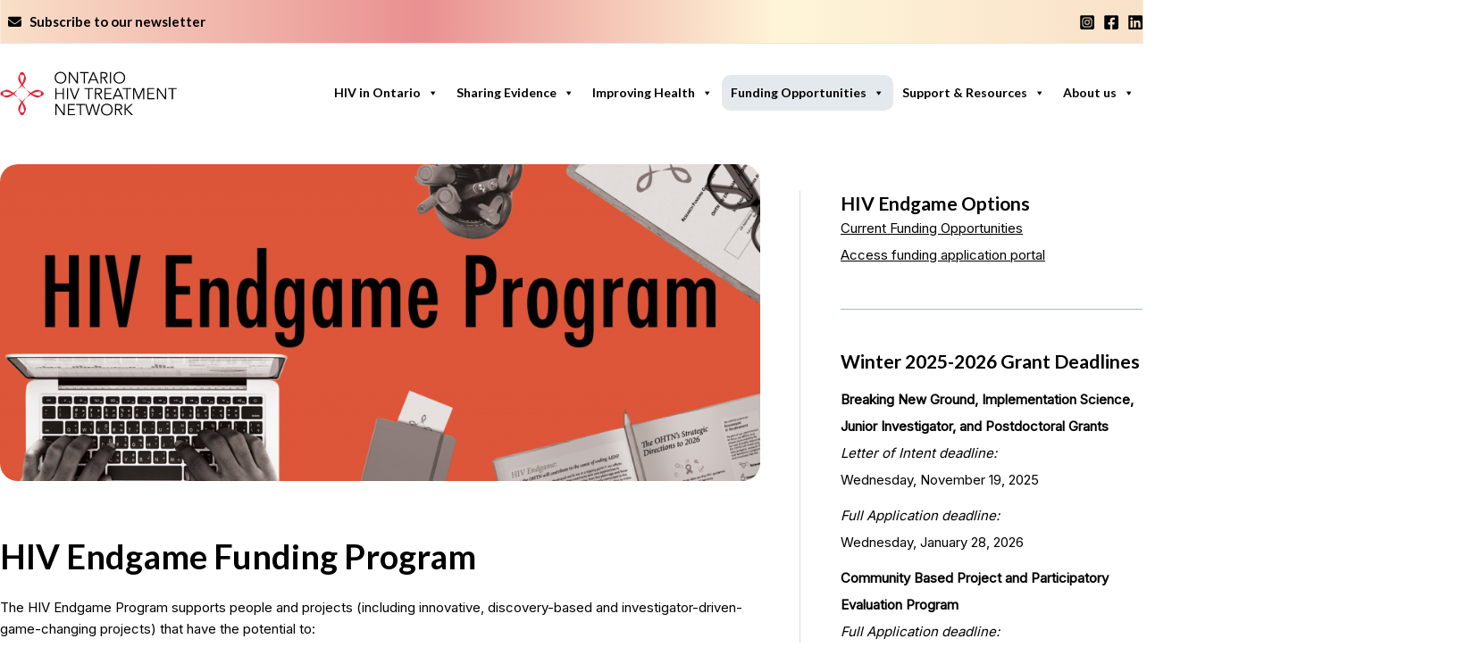

--- FILE ---
content_type: image/svg+xml
request_url: https://www.ohtn.on.ca/wp-content/uploads/2023/05/OHTN-logo3.svg
body_size: 2250
content:
<?xml version="1.0" encoding="UTF-8"?> <svg xmlns="http://www.w3.org/2000/svg" xmlns:xlink="http://www.w3.org/1999/xlink" version="1.1" id="Layer_1" x="0px" y="0px" viewBox="0 0 643.12 176.88" style="enable-background:new 0 0 643.12 176.88;" xml:space="preserve"> <style type="text/css"> .st0{fill:#E12637;} </style> <g> <g> <g> <path class="st0" d="M86.18,15.96c-1.44-2.48-3.93-4.17-6.82-4.17c-2.81,0-5.35,1.69-6.76,4.17c-0.66,3.69-1.01,7.18-0.98,10.55 c0,0,6.84-11.61,15.52,0C87.14,26.52,87.14,18.95,86.18,15.96z"></path> </g> <g> <path class="st0" d="M94.51,74.56c-4.11-4.41-7.68-9.77-11.44-15.33C75.22,47.49,69.94,32.97,72.6,15.98 c0,0-8.73,14.58-6.95,20.84c0,0,1.05,10.26,12.87,23.8C82.35,65,88.06,69.73,94.51,74.56z"></path> <path class="st0" d="M80.08,60.72c-3.85,4.38-9.49,9.07-15.92,13.89c4.15-4.41,7.72-9.8,11.49-15.38 c7.87-11.74,13.18-26.25,10.54-43.24c0,0,8.68,14.58,6.89,20.84C93.08,36.82,92.01,47.12,80.08,60.72"></path> </g> </g> <g> <g> <path class="st0" d="M5.75,82.89c-2.53,1.43-4.19,3.96-4.19,6.8c0,2.83,1.66,5.36,4.19,6.78c3.66,0.65,7.09,1.04,10.5,0.97 c0,0-11.6-6.84,0-15.53C16.25,81.92,8.69,81.92,5.75,82.89z"></path> </g> <g> <path class="st0" d="M64.23,74.56c-4.37,4.14-9.75,7.71-15.3,11.44C37.23,93.88,22.71,99.14,5.75,96.48 c0,0,14.55,8.74,20.82,6.94c0,0,10.21-1,23.72-12.91C54.66,86.68,59.4,81.02,64.23,74.56z"></path> <path class="st0" d="M50.38,88.99c4.38,3.86,9.09,9.53,13.91,15.95c-4.4-4.17-9.78-7.77-15.37-11.5 C37.23,85.55,22.71,80.22,5.75,82.89c0,0,14.55-8.68,20.82-6.9C26.56,75.99,36.86,77.02,50.38,88.99"></path> </g> </g> <g> <g> <path class="st0" d="M72.5,163.54c1.45,2.52,3.98,4.16,6.81,4.16c2.85,0,5.34-1.65,6.8-4.18c0.65-3.66,1.01-7.13,0.94-10.53 c0,0-6.83,11.62-15.52,0.02C71.52,153.01,71.52,160.56,72.5,163.54z"></path> </g> <g> <path class="st0" d="M64.2,104.86c4.15,4.4,7.68,9.78,11.41,15.35c7.88,11.77,13.12,26.33,10.49,43.32c0,0,8.73-14.59,6.95-20.85 c0,0-1.04-10.3-12.91-23.86C76.3,114.47,70.62,109.72,64.2,104.86z"></path> <path class="st0" d="M78.6,118.72c3.82-4.37,9.53-9.09,15.94-13.9c-4.15,4.4-7.79,9.77-11.51,15.39 c-7.84,11.77-13.16,26.33-10.53,43.32c0,0-8.66-14.59-6.88-20.85C65.62,142.69,66.65,132.36,78.6,118.72"></path> </g> </g> <g> <g> <path class="st0" d="M153.17,96.56c2.46-1.45,4.18-3.94,4.18-6.78c0-2.86-1.72-5.36-4.18-6.78c-3.66-0.7-7.2-1.06-10.52-0.97 c0,0,11.59,6.83,0,15.51C142.65,97.53,150.18,97.53,153.17,96.56z"></path> </g> <g> <path class="st0" d="M94.51,104.88c4.41-4.12,9.78-7.71,15.38-11.42c11.73-7.87,26.27-13.14,43.29-10.46 c0,0-14.59-8.79-20.88-6.96c0,0-10.21,1.03-23.78,12.89C104.12,92.77,99.38,98.44,94.51,104.88z"></path> <path class="st0" d="M108.41,90.48c-4.43-3.86-9.11-9.55-13.94-15.95c4.41,4.15,9.81,7.74,15.41,11.46 c11.73,7.92,26.27,13.23,43.29,10.56c0,0-14.59,8.67-20.88,6.88C132.29,103.44,122.02,102.43,108.41,90.48"></path> </g> </g> </g> <g> <path d="M238.8,32.53c0,3.08-0.53,5.91-1.6,8.5c-1.06,2.58-2.54,4.82-4.42,6.7c-1.88,1.88-4.11,3.36-6.67,4.42 c-2.57,1.06-5.35,1.6-8.35,1.6c-3,0-5.79-0.53-8.35-1.6c-2.57-1.06-4.79-2.54-6.67-4.42c-1.88-1.88-3.35-4.11-4.42-6.7 c-1.06-2.59-1.6-5.42-1.6-8.5c0-3.08,0.53-5.91,1.6-8.5c1.06-2.58,2.54-4.82,4.42-6.7c1.88-1.88,4.11-3.36,6.67-4.42 c2.57-1.06,5.35-1.59,8.35-1.59c3,0,5.79,0.53,8.35,1.59c2.57,1.06,4.79,2.54,6.67,4.42c1.88,1.88,3.35,4.12,4.42,6.7 C238.26,26.62,238.8,29.45,238.8,32.53z M234.35,32.53c0-2.32-0.38-4.53-1.14-6.64c-0.76-2.11-1.85-3.96-3.28-5.56 c-1.43-1.6-3.17-2.87-5.22-3.82c-2.05-0.95-4.37-1.42-6.96-1.42c-2.59,0-4.91,0.47-6.96,1.42c-2.05,0.95-3.79,2.22-5.22,3.82 c-1.42,1.6-2.52,3.45-3.28,5.56c-0.76,2.11-1.14,4.32-1.14,6.64c0,2.32,0.38,4.53,1.14,6.64c0.76,2.11,1.85,3.96,3.28,5.56 c1.43,1.6,3.17,2.87,5.22,3.82c2.05,0.95,4.37,1.43,6.96,1.43c2.58,0,4.9-0.47,6.96-1.43c2.05-0.95,3.79-2.22,5.22-3.82 c1.42-1.59,2.52-3.45,3.28-5.56C233.97,37.06,234.35,34.85,234.35,32.53z"></path> <path d="M276.71,46.56h0.11V12.34h4.11v40.37h-5.13l-24.07-34.56h-0.11v34.56h-4.1V12.34h5.13L276.71,46.56z"></path> <path d="M305.34,52.72h-4.11V16.1h-13.52v-3.76h31.14v3.76h-13.52V52.72z"></path> <path d="M321.08,52.72h-4.79l17.56-40.37h3.99l17.56,40.37h-4.79l-4.45-10.61h-20.64L321.08,52.72z M327.07,38.35h17.51 l-8.72-21.21L327.07,38.35z"></path> <path d="M365.5,52.72h-4.1V12.34h12.43c4.1,0,7.35,0.9,9.72,2.68c2.37,1.79,3.56,4.49,3.56,8.1c0,2.81-0.89,5.18-2.65,7.1 c-1.77,1.92-4.33,3.03-7.67,3.34l11.63,19.16h-5.02l-11.06-18.76h-6.84V52.72z M365.5,30.19h7.3c1.82,0,3.37-0.19,4.65-0.57 c1.27-0.38,2.29-0.88,3.05-1.51c0.76-0.63,1.31-1.37,1.65-2.22c0.34-0.86,0.51-1.78,0.51-2.77c0-0.95-0.17-1.85-0.51-2.71 c-0.34-0.85-0.89-1.6-1.65-2.25c-0.76-0.65-1.78-1.15-3.05-1.51c-1.28-0.36-2.82-0.54-4.65-0.54h-7.3V30.19z"></path> <path d="M399.83,52.72h-4.1V12.34h4.1V52.72z"></path> <path d="M450.64,32.53c0,3.08-0.53,5.91-1.6,8.5c-1.07,2.58-2.54,4.82-4.42,6.7c-1.88,1.88-4.11,3.36-6.67,4.42 c-2.57,1.06-5.35,1.6-8.35,1.6c-3,0-5.79-0.53-8.35-1.6c-2.57-1.06-4.79-2.54-6.67-4.42c-1.88-1.88-3.35-4.11-4.42-6.7 c-1.06-2.59-1.6-5.42-1.6-8.5c0-3.08,0.53-5.91,1.6-8.5c1.06-2.58,2.54-4.82,4.42-6.7c1.88-1.88,4.11-3.36,6.67-4.42 c2.57-1.06,5.35-1.59,8.35-1.59c3,0,5.79,0.53,8.35,1.59c2.57,1.06,4.79,2.54,6.67,4.42c1.88,1.88,3.35,4.12,4.42,6.7 C450.1,26.62,450.64,29.45,450.64,32.53z M446.19,32.53c0-2.32-0.38-4.53-1.14-6.64c-0.76-2.11-1.85-3.96-3.28-5.56 c-1.43-1.6-3.17-2.87-5.22-3.82c-2.05-0.95-4.37-1.42-6.96-1.42c-2.59,0-4.9,0.47-6.96,1.42c-2.05,0.95-3.79,2.22-5.22,3.82 c-1.42,1.6-2.52,3.45-3.28,5.56C413.38,28,413,30.21,413,32.53c0,2.32,0.38,4.53,1.14,6.64c0.76,2.11,1.85,3.96,3.28,5.56 c1.43,1.6,3.17,2.87,5.22,3.82c2.05,0.95,4.37,1.43,6.96,1.43c2.58,0,4.9-0.47,6.96-1.43c2.05-0.95,3.79-2.22,5.22-3.82 c1.42-1.59,2.52-3.45,3.28-5.56C445.81,37.06,446.19,34.85,446.19,32.53z"></path> <path d="M199.45,69.74h4.11v17.51h22.01V69.74h4.11v40.37h-4.11v-19.1h-22.01v19.1h-4.11V69.74z"></path> <path d="M245.23,110.12h-4.1V69.74h4.1V110.12z"></path> <path d="M268.45,103.96h0.11l13.23-34.22h4.45l-15.74,40.37h-4.11l-15.34-40.37h4.56L268.45,103.96z"></path> <path d="M321.37,110.12h-4.11V73.51h-13.52v-3.76h31.14v3.76h-13.52V110.12z"></path> <path d="M345.77,110.12h-4.1V69.74h12.43c4.1,0,7.35,0.9,9.72,2.68c2.37,1.79,3.56,4.49,3.56,8.1c0,2.81-0.89,5.18-2.65,7.1 c-1.77,1.92-4.33,3.03-7.67,3.34l11.63,19.16h-5.02l-11.06-18.76h-6.84V110.12z M345.77,87.59h7.3c1.83,0,3.37-0.19,4.65-0.57 c1.27-0.38,2.29-0.88,3.05-1.51c0.76-0.63,1.31-1.37,1.65-2.22c0.34-0.86,0.51-1.78,0.51-2.77c0-0.95-0.17-1.85-0.51-2.71 c-0.34-0.85-0.89-1.6-1.65-2.25c-0.76-0.65-1.78-1.15-3.05-1.51c-1.27-0.36-2.82-0.54-4.65-0.54h-7.3V87.59z"></path> <path d="M380.1,106.35h21.62v3.76h-25.72V69.74h25.03v3.76H380.1v13.74h19.56v3.76H380.1V106.35z"></path> <path d="M409.64,110.12h-4.79l17.56-40.37h3.99l17.56,40.37h-4.79l-4.45-10.6h-20.64L409.64,110.12z M415.62,95.75h17.51 l-8.72-21.21L415.62,95.75z"></path> <path d="M459.02,110.12h-4.11V73.51H441.4v-3.76h31.14v3.76h-13.52V110.12z"></path> <path d="M499.22,102.59l13.63-32.85h6.27v40.37h-4.1v-34.9h-0.12l-14.6,34.9h-2.17l-14.6-34.9h-0.11v34.9h-4.1V69.74h6.27 L499.22,102.59z"></path> <path d="M534.69,106.35h21.61v3.76h-25.72V69.74h25.03v3.76h-20.93v13.74h19.56v3.76h-19.56V106.35z"></path> <path d="M594.11,103.96h0.11V69.74h4.11v40.37h-5.13l-24.07-34.56h-0.11v34.56h-4.11V69.74h5.13L594.11,103.96z"></path> <path d="M622.73,110.12h-4.1V73.51h-13.52v-3.76h31.14v3.76h-13.52V110.12z"></path> <path d="M228.64,161.36h0.11v-34.22h4.11v40.38h-5.13l-24.07-34.56h-0.11v34.56h-4.11v-40.38h5.13L228.64,161.36z"></path> <path d="M248.43,163.76h21.61v3.76h-25.72v-40.38h25.03v3.76h-20.93v13.74h19.56v3.76h-19.56V163.76z"></path> <path d="M291.6,167.52h-4.11v-36.61h-13.52v-3.76h31.14v3.76H291.6V167.52z"></path> <path d="M320.68,161.7h0.11l10.15-34.56h4.91L346,161.7h0.11l9.58-34.56h4.56l-11.92,40.38h-4.79l-10.15-34.56h-0.11l-10.15,34.56 h-4.79l-11.92-40.38h4.56L320.68,161.7z"></path> <path d="M405.59,147.33c0,3.08-0.53,5.91-1.6,8.5c-1.06,2.58-2.54,4.82-4.42,6.7c-1.88,1.88-4.11,3.36-6.67,4.42 c-2.57,1.06-5.35,1.6-8.35,1.6c-3,0-5.79-0.53-8.35-1.6c-2.57-1.07-4.79-2.54-6.67-4.42c-1.88-1.88-3.35-4.11-4.42-6.7 c-1.06-2.59-1.6-5.42-1.6-8.5c0-3.08,0.53-5.91,1.6-8.49c1.06-2.58,2.54-4.82,4.42-6.7c1.88-1.88,4.11-3.35,6.67-4.42 c2.57-1.06,5.35-1.6,8.35-1.6c3,0,5.79,0.53,8.35,1.6c2.57,1.06,4.79,2.54,6.67,4.42c1.88,1.88,3.35,4.12,4.42,6.7 C405.06,141.42,405.59,144.26,405.59,147.33z M401.14,147.33c0-2.32-0.38-4.53-1.14-6.64c-0.76-2.11-1.85-3.96-3.28-5.56 c-1.43-1.6-3.17-2.87-5.22-3.82c-2.05-0.95-4.37-1.42-6.96-1.42c-2.59,0-4.91,0.48-6.96,1.42c-2.05,0.95-3.79,2.22-5.22,3.82 c-1.42,1.6-2.52,3.45-3.28,5.56c-0.76,2.11-1.14,4.32-1.14,6.64c0,2.32,0.38,4.54,1.14,6.65c0.76,2.11,1.85,3.96,3.28,5.56 c1.43,1.6,3.17,2.87,5.22,3.82c2.05,0.95,4.37,1.43,6.96,1.43c2.58,0,4.9-0.48,6.96-1.43c2.05-0.95,3.79-2.22,5.22-3.82 c1.42-1.59,2.52-3.45,3.28-5.56C400.76,151.87,401.14,149.65,401.14,147.33z"></path> <path d="M418.42,167.52h-4.1v-40.38h12.43c4.1,0,7.35,0.9,9.72,2.68c2.37,1.79,3.56,4.49,3.56,8.1c0,2.81-0.89,5.18-2.65,7.1 c-1.77,1.92-4.33,3.03-7.67,3.34l11.63,19.16h-5.02l-11.06-18.76h-6.84V167.52z M418.42,145h7.3c1.82,0,3.37-0.19,4.65-0.57 c1.27-0.38,2.29-0.88,3.05-1.51c0.76-0.63,1.31-1.37,1.65-2.22c0.34-0.86,0.51-1.78,0.51-2.77c0-0.95-0.17-1.85-0.51-2.71 c-0.34-0.85-0.89-1.6-1.65-2.25c-0.76-0.65-1.78-1.15-3.05-1.51c-1.27-0.36-2.82-0.54-4.65-0.54h-7.3V145z"></path> <path d="M452.74,144.65h0.06h0.51l18.99-17.51h5.87l-20.36,18.31l21.5,22.07h-6.05l-19.84-20.82h-0.63h-0.06v20.82h-4.1v-40.38h4.1 V144.65z"></path> </g> </svg> 

--- FILE ---
content_type: image/svg+xml
request_url: https://www.ohtn.on.ca/wp-content/uploads/2024/11/ohtn-gradient-2.svg
body_size: 157
content:
<?xml version="1.0" encoding="UTF-8"?> <svg xmlns="http://www.w3.org/2000/svg" xmlns:xlink="http://www.w3.org/1999/xlink" version="1.1" id="Layer_1" x="0px" y="0px" viewBox="0 0 2000 60" style="enable-background:new 0 0 2000 60;" xml:space="preserve"> <style type="text/css"> .st0{clip-path:url(#SVGID_00000074437141277053691730000009029995316642655657_);fill:url(#SVGID_00000062171997236815288140000001530173400367985049_);} </style> <g> <g> <defs> <rect id="SVGID_1_" y="-15.2" width="2000" height="86.6"></rect> </defs> <clipPath id="SVGID_00000173135420932387680340000010761450992531012743_"> <use xlink:href="#SVGID_1_" style="overflow:visible;"></use> </clipPath> <linearGradient id="SVGID_00000086691481898124914120000013709498900510941056_" gradientUnits="userSpaceOnUse" x1="703.0505" y1="389.5852" x2="704.5146" y2="389.5852" gradientTransform="matrix(-1366 0 0 -1366 962367 532201.5)"> <stop offset="0" style="stop-color:#F9E1C9"></stop> <stop offset="0.3198" style="stop-color:#FEF5D7"></stop> <stop offset="0.6319" style="stop-color:#E99091"></stop> <stop offset="1" style="stop-color:#F9E0C9"></stop> </linearGradient> <rect y="-15.2" style="clip-path:url(#SVGID_00000173135420932387680340000010761450992531012743_);fill:url(#SVGID_00000086691481898124914120000013709498900510941056_);" width="2000" height="86.6"></rect> </g> </g> </svg> 